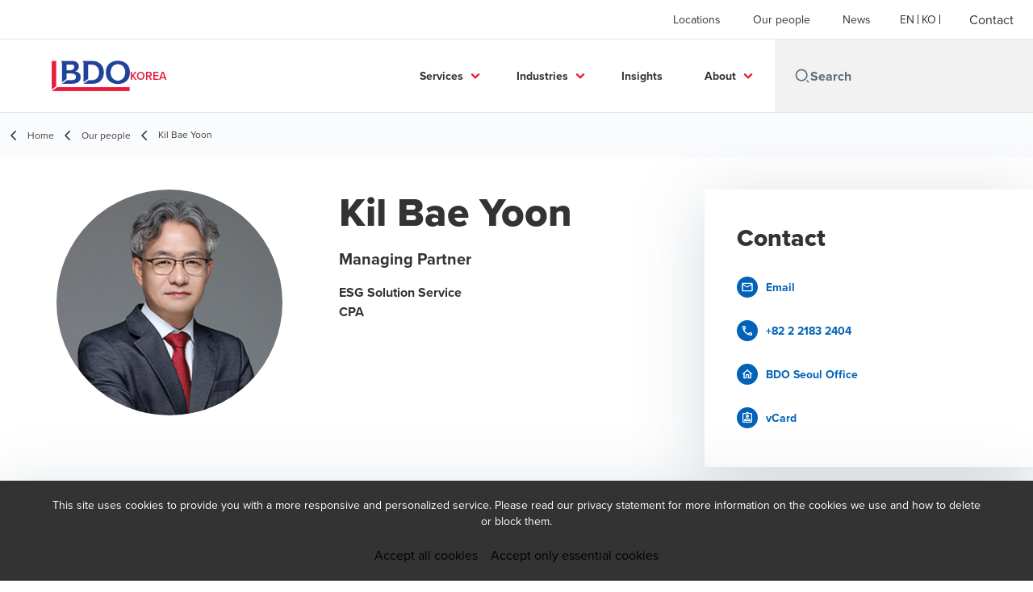

--- FILE ---
content_type: text/html; charset=utf-8
request_url: https://www.bdo.kr/en-gb/our-people/kil-bae-yoon-en
body_size: 39554
content:
<!DOCTYPE html>
<html lang="en-GB" dir="ltr" class="scroll-smooth">
<head>
    <meta charset="utf-8" />
    <meta name="viewport" content="width=device-width, initial-scale=1.0" />
    
    
	<script type="application/ld+json">
{
  "url": "https://www.bdo.kr/en-gb/our-people/kil-bae-yoon-en",
  "name": "Kil Bae Yoon",
  "jobTitle": "Managing Partner",
  "description": "Kil-bae Yoon has been newly appointed asa Managing Partner of BDO Korea in June 2021.With 25 years of working experiences in PwC Samil and E-hyun accounting",
  "image": "/getmedia/cb45749d-62af-4866-abca-1b2c8a99f19a/a260602-1_1.jpg.aspx?width=362\u0026height=259\u0026ext=.jpg",
  "sameAs": [],
  "worksFor": {
    "name": "BDO Korea",
    "logo": "https://cdn.bdo.global/images/bdo_logo/1.0.0/bdo_logo_color.png",
    "@type": "Organization",
    "@context": "https://schema.org"
  },
  "@type": "Person",
  "@context": "https://schema.org"
}
	</script>

    <meta name="keywords" content="" />
    <meta name="description" content="Kil-bae Yoon has been newly appointed asa Managing Partner of BDO Korea in June 2021.With 25 years of working experiences in PwC Samil and E-hyun accounting" />
    <link rel="apple-touch-icon" sizes="180x180" href="/apple-touch-icon.png">
<link rel="icon" type="image/png" sizes="32x32" href="/favicon-32x32.png">
<link rel="icon" type="image/png" sizes="16x16" href="/favicon-16x16.png">
<link rel="icon" type="image/png" sizes="48x48" href="/favicon-48x48.png">
<link rel="icon" type="image/svg+xml" href="/favicon.svg" />
<link rel="shortcut icon" href="/favicon.ico" />
<link rel="manifest" href="/site.webmanifest">
<link rel="mask-icon" href="/safari-pinned-tab.svg" color="#5bbad5">
<meta name="msapplication-TileColor" content="#da532c">
<meta name="theme-color" content="#ffffff">
    <title>Kil Bae Yoon - BDO</title>

    

    

    
<script id="googleServices" type="text/javascript" data-cookieconsent="ignore">

            function initializeGoogleTags() {
                window.dataLayer = window.dataLayer || [];

                function gtag() {
                    dataLayer.push(arguments);
                }

                gtag("consent", "default", {
                    ad_personalization: "denied",
                    ad_storage: "denied",
                    ad_user_data: "denied",
                    analytics_storage: "denied",
                    functionality_storage: "denied",
                    personalization_storage: "denied",
                    security_storage: "granted",
                    wait_for_update: 500,
                });

                gtag('js', new Date());


                     gtag('config', 'G-S8M9KW26GP', { 'anonymize_ip': true, 'forceSSL': true });

                let script = document.createElement('script');
                script.src = 'https://www.googletagmanager.com/gtag/js?id=G-S8M9KW26GP';
                script.setAttribute("data-cookieconsent", "ignore");
                script.setAttribute("async", "");
                let ga = document.getElementById("googleServices");
                ga.before(script);
            }
        

</script>
    
    <link rel="canonical" href="https://www.bdo.kr/en-gb/our-people/kil-bae-yoon-en" />

    
        <link rel="alternate" hreflang="en" href="https://www.bdo.kr/en-gb/our-people/kil-bae-yoon-en" />
        <link rel="alternate" hreflang="ko" href="https://www.bdo.kr/ko-kr/our-people-ko/%EC%9C%A4-%EA%B8%B8-%EB%B0%B0-1" />

    
    <meta property="og:title" content="">
    <meta property="og:description" content="">
    <meta property="og:url" content="https://www.bdo.kr/en-gb/our-people/kil-bae-yoon-en">
    <meta property="og:image" content="https://www.bdo.kr/getmedia/cb45749d-62af-4866-abca-1b2c8a99f19a/a260602-1_1.jpg.aspx?width=362&amp;height=259&amp;ext=.jpg">

<meta property="og:type" content="website">
    

    
<!-- Google Tag Manager -->
<script>(function(w,d,s,l,i){w[l]=w[l]||[];w[l].push({'gtm.start':
new Date().getTime(),event:'gtm.js'});var f=d.getElementsByTagName(s)[0],
j=d.createElement(s),dl=l!='dataLayer'?'&l='+l:'';j.async=true;j.src=
'https://www.googletagmanager.com/gtm.js?id='+i+dl;f.parentNode.insertBefore(j,f);
})(window,document,'script','dataLayer','GTM-PPCK2QGJ');</script>
<!-- End Google Tag Manager -->
    <!-- Preconnect -->
<link rel="preconnect" href="https://fonts.googleapis.com" crossorigin="anonymous">
<link rel="preconnect" href="https://use.typekit.net" crossorigin="anonymous">

<!-- Preload Fonts -->
<link rel="preload" href="https://fonts.googleapis.com/css2?family=Material+Symbols+Outlined:opsz,wght,FILL,GRAD@48,400,0,0" as="style" />
<link rel="preload" href="https://fonts.googleapis.com/icon?family=Material+Icons" as="style">
<link rel="preload" href="https://use.typekit.net/yxr5raf.css" as="style">

<!-- Preload Master CSS -->
<link rel="preload" href="/dist/master.css?v=smS2c4gXbIMpVBdvU3ygIPIG8QV_vunk5ofuMsOHQGY" as="style" type="text/css">

<!-- Apply Stylesheets -->
<link rel="stylesheet" href="https://fonts.googleapis.com/css2?family=Material+Symbols+Outlined:opsz,wght,FILL,GRAD@48,400,0,0" />
<link rel="stylesheet" href="https://fonts.googleapis.com/icon?family=Material+Icons" />
<link rel="stylesheet" href="https://use.typekit.net/yxr5raf.css">
<link rel="stylesheet" href="/dist/master.css?v=smS2c4gXbIMpVBdvU3ygIPIG8QV_vunk5ofuMsOHQGY" type="text/css" />

    
    <link href="/_content/Kentico.Content.Web.Rcl/Content/Bundles/Public/systemPageComponents.min.css" rel="stylesheet" />
<link href="/PageBuilder/Public/Sections/section-column.css" rel="stylesheet" />


<script type="text/javascript">!function(T,l,y){var S=T.location,k="script",D="instrumentationKey",C="ingestionendpoint",I="disableExceptionTracking",E="ai.device.",b="toLowerCase",w="crossOrigin",N="POST",e="appInsightsSDK",t=y.name||"appInsights";(y.name||T[e])&&(T[e]=t);var n=T[t]||function(d){var g=!1,f=!1,m={initialize:!0,queue:[],sv:"5",version:2,config:d};function v(e,t){var n={},a="Browser";return n[E+"id"]=a[b](),n[E+"type"]=a,n["ai.operation.name"]=S&&S.pathname||"_unknown_",n["ai.internal.sdkVersion"]="javascript:snippet_"+(m.sv||m.version),{time:function(){var e=new Date;function t(e){var t=""+e;return 1===t.length&&(t="0"+t),t}return e.getUTCFullYear()+"-"+t(1+e.getUTCMonth())+"-"+t(e.getUTCDate())+"T"+t(e.getUTCHours())+":"+t(e.getUTCMinutes())+":"+t(e.getUTCSeconds())+"."+((e.getUTCMilliseconds()/1e3).toFixed(3)+"").slice(2,5)+"Z"}(),iKey:e,name:"Microsoft.ApplicationInsights."+e.replace(/-/g,"")+"."+t,sampleRate:100,tags:n,data:{baseData:{ver:2}}}}var h=d.url||y.src;if(h){function a(e){var t,n,a,i,r,o,s,c,u,p,l;g=!0,m.queue=[],f||(f=!0,t=h,s=function(){var e={},t=d.connectionString;if(t)for(var n=t.split(";"),a=0;a<n.length;a++){var i=n[a].split("=");2===i.length&&(e[i[0][b]()]=i[1])}if(!e[C]){var r=e.endpointsuffix,o=r?e.location:null;e[C]="https://"+(o?o+".":"")+"dc."+(r||"services.visualstudio.com")}return e}(),c=s[D]||d[D]||"",u=s[C],p=u?u+"/v2/track":d.endpointUrl,(l=[]).push((n="SDK LOAD Failure: Failed to load Application Insights SDK script (See stack for details)",a=t,i=p,(o=(r=v(c,"Exception")).data).baseType="ExceptionData",o.baseData.exceptions=[{typeName:"SDKLoadFailed",message:n.replace(/\./g,"-"),hasFullStack:!1,stack:n+"\nSnippet failed to load ["+a+"] -- Telemetry is disabled\nHelp Link: https://go.microsoft.com/fwlink/?linkid=2128109\nHost: "+(S&&S.pathname||"_unknown_")+"\nEndpoint: "+i,parsedStack:[]}],r)),l.push(function(e,t,n,a){var i=v(c,"Message"),r=i.data;r.baseType="MessageData";var o=r.baseData;return o.message='AI (Internal): 99 message:"'+("SDK LOAD Failure: Failed to load Application Insights SDK script (See stack for details) ("+n+")").replace(/\"/g,"")+'"',o.properties={endpoint:a},i}(0,0,t,p)),function(e,t){if(JSON){var n=T.fetch;if(n&&!y.useXhr)n(t,{method:N,body:JSON.stringify(e),mode:"cors"});else if(XMLHttpRequest){var a=new XMLHttpRequest;a.open(N,t),a.setRequestHeader("Content-type","application/json"),a.send(JSON.stringify(e))}}}(l,p))}function i(e,t){f||setTimeout(function(){!t&&m.core||a()},500)}var e=function(){var n=l.createElement(k);n.src=h;var e=y[w];return!e&&""!==e||"undefined"==n[w]||(n[w]=e),n.onload=i,n.onerror=a,n.onreadystatechange=function(e,t){"loaded"!==n.readyState&&"complete"!==n.readyState||i(0,t)},n}();y.ld<0?l.getElementsByTagName("head")[0].appendChild(e):setTimeout(function(){l.getElementsByTagName(k)[0].parentNode.appendChild(e)},y.ld||0)}try{m.cookie=l.cookie}catch(p){}function t(e){for(;e.length;)!function(t){m[t]=function(){var e=arguments;g||m.queue.push(function(){m[t].apply(m,e)})}}(e.pop())}var n="track",r="TrackPage",o="TrackEvent";t([n+"Event",n+"PageView",n+"Exception",n+"Trace",n+"DependencyData",n+"Metric",n+"PageViewPerformance","start"+r,"stop"+r,"start"+o,"stop"+o,"addTelemetryInitializer","setAuthenticatedUserContext","clearAuthenticatedUserContext","flush"]),m.SeverityLevel={Verbose:0,Information:1,Warning:2,Error:3,Critical:4};var s=(d.extensionConfig||{}).ApplicationInsightsAnalytics||{};if(!0!==d[I]&&!0!==s[I]){var c="onerror";t(["_"+c]);var u=T[c];T[c]=function(e,t,n,a,i){var r=u&&u(e,t,n,a,i);return!0!==r&&m["_"+c]({message:e,url:t,lineNumber:n,columnNumber:a,error:i}),r},d.autoExceptionInstrumented=!0}return m}(y.cfg);function a(){y.onInit&&y.onInit(n)}(T[t]=n).queue&&0===n.queue.length?(n.queue.push(a),n.trackPageView({})):a()}(window,document,{
src: "https://js.monitor.azure.com/scripts/b/ai.2.min.js", // The SDK URL Source
crossOrigin: "anonymous", 
cfg: { // Application Insights Configuration
    connectionString: 'InstrumentationKey=0866bb03-f0e4-4311-b77f-0925c23ab189;IngestionEndpoint=https://southeastasia-1.in.applicationinsights.azure.com/;LiveEndpoint=https://southeastasia.livediagnostics.monitor.azure.com/'
}});</script></head>
<body data-lang="en-GB">
    <div id="scriptsAfterCookiebotAccepted"></div>
    

    
<div id="react_0HNISA05A92IS"><div data-reactroot=""><div class="header" id="header" data-ktc-search-exclude="true" style="position:relative"><div class="header__main-menu"><ul class="header__main-menu-list"><li class="header__main-menu-item"><a class="header__main-menu-link" href="/en-gb/locations">Locations</a></li><li class="header__main-menu-item"><a class="header__main-menu-link" href="/en-gb/our-people">Our people</a></li><li class="header__main-menu-item"><a class="header__main-menu-link" href="/en-gb/news">News</a></li></ul><ul class="header__cultures-list"><li class="header__cultures-item"><a class="header__languages-link" href="/en-gb/our-people/kil-bae-yoon-en" aria-label="English"><span class="hidden lg:flex">en</span><span class="flex normal-case lg:hidden">English</span></a></li><li class="header__cultures-item"><a class="header__languages-link" href="/ko-kr/our-people-ko/%EC%9C%A4-%EA%B8%B8-%EB%B0%B0-1" aria-label="Korean"><span class="hidden lg:flex">ko</span><span class="flex normal-case lg:hidden">Korean</span></a></li></ul><a role="button" class="btn px-6 py-3 text-base" href="/en-gb/contact-us-a81f333363156e2c3ee39ca1d7c0fb56" target="_self" title=""><span class="btn-text"><span class="">Contact</span></span></a></div><nav class="header__mega-menu"><a href="/en-gb/home" class="header__logo"><img src="https://cdn.bdo.global/images/bdo_logo/1.0.0/bdo_logo_color.png" class="header__logo-img" alt="logo"/><div class="header__logo-text">Korea</div></a><div class="header__mega-menu-wrapper"><div class="header__mobile-menu-header"><svg stroke="currentColor" fill="currentColor" stroke-width="0" viewBox="0 0 24 24" class="header__mobile-menu-header-icon" height="1em" width="1em" xmlns="http://www.w3.org/2000/svg"><path d="M11 2C15.968 2 20 6.032 20 11C20 15.968 15.968 20 11 20C6.032 20 2 15.968 2 11C2 6.032 6.032 2 11 2ZM11 18C14.8675 18 18 14.8675 18 11C18 7.1325 14.8675 4 11 4C7.1325 4 4 7.1325 4 11C4 14.8675 7.1325 18 11 18ZM19.4853 18.0711L22.3137 20.8995L20.8995 22.3137L18.0711 19.4853L19.4853 18.0711Z"></path></svg><svg stroke="currentColor" fill="none" stroke-width="0" viewBox="0 0 15 15" class="header__mobile-menu-header-icon" height="1em" width="1em" xmlns="http://www.w3.org/2000/svg"><path fill-rule="evenodd" clip-rule="evenodd" d="M1.5 3C1.22386 3 1 3.22386 1 3.5C1 3.77614 1.22386 4 1.5 4H13.5C13.7761 4 14 3.77614 14 3.5C14 3.22386 13.7761 3 13.5 3H1.5ZM1 7.5C1 7.22386 1.22386 7 1.5 7H13.5C13.7761 7 14 7.22386 14 7.5C14 7.77614 13.7761 8 13.5 8H1.5C1.22386 8 1 7.77614 1 7.5ZM1 11.5C1 11.2239 1.22386 11 1.5 11H13.5C13.7761 11 14 11.2239 14 11.5C14 11.7761 13.7761 12 13.5 12H1.5C1.22386 12 1 11.7761 1 11.5Z" fill="currentColor"></path></svg></div><div class="header__mega-menu-desktop"><ul class="header__mega-menu-list"></ul><div class="header__search relative"><div class="pl-2"><a class="pointer-events-none" href="/" aria-label="Search icon"><svg stroke="currentColor" fill="currentColor" stroke-width="0" viewBox="0 0 24 24" class="header__search-icon" height="1em" width="1em" xmlns="http://www.w3.org/2000/svg"><path d="M11 2C15.968 2 20 6.032 20 11C20 15.968 15.968 20 11 20C6.032 20 2 15.968 2 11C2 6.032 6.032 2 11 2ZM11 18C14.8675 18 18 14.8675 18 11C18 7.1325 14.8675 4 11 4C7.1325 4 4 7.1325 4 11C4 14.8675 7.1325 18 11 18ZM19.4853 18.0711L22.3137 20.8995L20.8995 22.3137L18.0711 19.4853L19.4853 18.0711Z"></path></svg></a></div><input type="text" name="Search" title="Search" placeholder="Search" class="header__search-input" value="" autoComplete="off"/></div></div></div></nav></div></div></div>
    
<div id="react_0HNISA05A92IT"><div class="breadcrumbs" data-reactroot=""><ul class="breadcrumbs__list"><li class="breadcrumbs__list-item"><div class="px-2 hidden lg:flex"><svg stroke="currentColor" fill="none" stroke-width="2" viewBox="0 0 24 24" aria-hidden="true" class="breadcrumbs__item-icon" height="18" width="18" xmlns="http://www.w3.org/2000/svg"><path stroke-linecap="round" stroke-linejoin="round" d="M15 19l-7-7 7-7"></path></svg></div><div class="pt-[1px] hidden lg:flex"><a href="/en-gb/home" target="" title="" class="animated-link inline text-lighter-black hover:text-lighter-black"><span class="hover-underline">Home</span></a></div></li><li class="breadcrumbs__list-item"><div class="px-2"><svg stroke="currentColor" fill="none" stroke-width="2" viewBox="0 0 24 24" aria-hidden="true" class="breadcrumbs__item-icon" height="18" width="18" xmlns="http://www.w3.org/2000/svg"><path stroke-linecap="round" stroke-linejoin="round" d="M15 19l-7-7 7-7"></path></svg></div><div class="pt-[1px]"><a href="/en-gb/our-people" target="" title="" class="animated-link inline text-lighter-black hover:text-lighter-black"><span class="hover-underline">Our people</span></a></div></li><li class="breadcrumbs__list-item"><div class="px-2 hidden lg:flex"><svg stroke="currentColor" fill="none" stroke-width="2" viewBox="0 0 24 24" aria-hidden="true" class="breadcrumbs__item-icon" height="18" width="18" xmlns="http://www.w3.org/2000/svg"><path stroke-linecap="round" stroke-linejoin="round" d="M15 19l-7-7 7-7"></path></svg></div><div class="breadcrumbs__last-list-item-container"><span class="breadcrumbs__last-list-item">Kil Bae Yoon</span></div></li></ul></div></div>
    



<div id="react_0HNISA05A92IR"><div class="bio-wrapper"><div class="bio"><div class="mb-8 flex flex-row lg:mb-20"><img class="bio__teaser" src="/getmedia/cb45749d-62af-4866-abca-1b2c8a99f19a/a260602-1_1.jpg.aspx?width=362&amp;height=259&amp;ext=.jpg" alt="a"/><div><h1 class="bio__title">Kil Bae Yoon</h1><div class="bio__subtitle">Managing Partner</div><p class="bio__text">ESG Solution Service</p><p class="bio__text">CPA</p></div></div><div class="contacts lg:hidden"><h3 class="contacts__title">Contact</h3><ul class="contacts__list"><li class="contacts__list-item"><a class="contacts__list-item__link" href="mailto:kilbae.yoon@bdo.kr"><span class="contacts__list-item__link-icon"><svg stroke="currentColor" fill="currentColor" stroke-width="0" viewBox="0 0 24 24" height="1em" width="1em" xmlns="http://www.w3.org/2000/svg"><path fill="none" d="M0 0h24v24H0V0z"></path><path d="M22 6c0-1.1-.9-2-2-2H4c-1.1 0-2 .9-2 2v12c0 1.1.9 2 2 2h16c1.1 0 2-.9 2-2V6zm-2 0l-8 5-8-5h16zm0 12H4V8l8 5 8-5v10z"></path></svg></span><span class="contacts__list-item__link-text"><span class="hover-underline">Email</span></span></a></li><li class="contacts__list-item"><a class="contacts__list-item__link" href="tel:+82 2 2183 2404"><span class="contacts__list-item__link-icon"><svg stroke="currentColor" fill="currentColor" stroke-width="0" viewBox="0 0 24 24" height="1em" width="1em" xmlns="http://www.w3.org/2000/svg"><path fill="none" d="M0 0h24v24H0V0z"></path><path d="M6.54 5c.06.89.21 1.76.45 2.59l-1.2 1.2c-.41-1.2-.67-2.47-.76-3.79h1.51m9.86 12.02c.85.24 1.72.39 2.6.45v1.49c-1.32-.09-2.59-.35-3.8-.75l1.2-1.19M7.5 3H4c-.55 0-1 .45-1 1 0 9.39 7.61 17 17 17 .55 0 1-.45 1-1v-3.49c0-.55-.45-1-1-1-1.24 0-2.45-.2-3.57-.57a.84.84 0 00-.31-.05c-.26 0-.51.1-.71.29l-2.2 2.2a15.149 15.149 0 01-6.59-6.59l2.2-2.2c.28-.28.36-.67.25-1.02A11.36 11.36 0 018.5 4c0-.55-.45-1-1-1z"></path></svg></span><span class="contacts__list-item__link-text"><span class="hover-underline">+82 2 2183 2404</span></span></a></li><li class="contacts__list-item"><a class="contacts__list-item__link" href="/en-gb/locations/seoul"><span class="contacts__list-item__link-icon"><svg stroke="currentColor" fill="currentColor" stroke-width="0" viewBox="0 0 24 24" height="1em" width="1em" xmlns="http://www.w3.org/2000/svg"><path fill="none" d="M0 0h24v24H0V0z"></path><path d="M12 5.69l5 4.5V18h-2v-6H9v6H7v-7.81l5-4.5M12 3L2 12h3v8h6v-6h2v6h6v-8h3L12 3z"></path></svg></span><span class="contacts__list-item__link-text"><span class="hover-underline">BDO Seoul Office</span></span></a></li><li class="contacts__list-item"><a class="contacts__list-item__link" href="/vcard/8eb18bf0-8f7a-47d4-8327-aa2c5f7ebc1c"><span class="contacts__list-item__link-icon"><svg stroke="currentColor" fill="currentColor" stroke-width="0" viewBox="0 0 24 24" height="1em" width="1em" xmlns="http://www.w3.org/2000/svg"><path fill="none" d="M0 0h24v24H0V0z"></path><path d="M19 3h-4.18C14.4 1.84 13.3 1 12 1s-2.4.84-2.82 2H5c-1.1 0-2 .9-2 2v14c0 1.1.9 2 2 2h14c1.1 0 2-.9 2-2V5c0-1.1-.9-2-2-2zm-7-.25c.22 0 .41.1.55.25.12.13.2.31.2.5 0 .41-.34.75-.75.75s-.75-.34-.75-.75c0-.19.08-.37.2-.5.14-.15.33-.25.55-.25zM19 19H5V5h14v14zM12 6c-1.65 0-3 1.35-3 3s1.35 3 3 3 3-1.35 3-3-1.35-3-3-3zm0 4c-.55 0-1-.45-1-1s.45-1 1-1 1 .45 1 1-.45 1-1 1zm-6 6.47V18h12v-1.53c0-2.5-3.97-3.58-6-3.58s-6 1.07-6 3.58zM8.31 16c.69-.56 2.38-1.12 3.69-1.12s3.01.56 3.69 1.12H8.31z"></path></svg></span><span class="contacts__list-item__link-text"><span class="hover-underline">vCard</span></span></a></li></ul></div><div class="bio-summary"><h2 class="bio-summary__title">Executive Summary</h2><div class="bio-summary__rich-editor"><p>Kil-bae Yoon has been newly appointed as&nbsp;a Managing Partner of BDO Korea in June 2021.</p>

<p>With 25 years of working experiences in PwC Samil and E-hyun accounting firm, he is an expert&nbsp;in wide range of service fields not only audit and assurance but tax and business consulting. Kil-bae contributed to establish E-hyun accounting firm in 2007 and make a successful contract with BDO International in 2016. E-hyun accounting firm was merged to form BDO Sunghyun LLC in 2019, and he currently serves as CEO in BDO Sunghyun.\</p>

<p><strong>Major expertise</strong></p>

<ul>
	<li>Audit &amp; assurance, tax advisory, M&amp;A advisory</li>
</ul>

<p><strong>Professional experiences</strong></p>

<ul>
	<li>BDO Sunghyun LLC(2007-present)</li>
	<li>Yeil Accounting Firm(2006-2007)</li>
	<li>PwC Samil(1996-2005)</li>
</ul>
</div></div></div><div class="contacts hidden lg:flex"><h3 class="contacts__title">Contact</h3><ul class="contacts__list"><li class="contacts__list-item"><a class="contacts__list-item__link" href="mailto:kilbae.yoon@bdo.kr"><span class="contacts__list-item__link-icon"><svg stroke="currentColor" fill="currentColor" stroke-width="0" viewBox="0 0 24 24" height="1em" width="1em" xmlns="http://www.w3.org/2000/svg"><path fill="none" d="M0 0h24v24H0V0z"></path><path d="M22 6c0-1.1-.9-2-2-2H4c-1.1 0-2 .9-2 2v12c0 1.1.9 2 2 2h16c1.1 0 2-.9 2-2V6zm-2 0l-8 5-8-5h16zm0 12H4V8l8 5 8-5v10z"></path></svg></span><span class="contacts__list-item__link-text"><span class="hover-underline">Email</span></span></a></li><li class="contacts__list-item"><a class="contacts__list-item__link" href="tel:+82 2 2183 2404"><span class="contacts__list-item__link-icon"><svg stroke="currentColor" fill="currentColor" stroke-width="0" viewBox="0 0 24 24" height="1em" width="1em" xmlns="http://www.w3.org/2000/svg"><path fill="none" d="M0 0h24v24H0V0z"></path><path d="M6.54 5c.06.89.21 1.76.45 2.59l-1.2 1.2c-.41-1.2-.67-2.47-.76-3.79h1.51m9.86 12.02c.85.24 1.72.39 2.6.45v1.49c-1.32-.09-2.59-.35-3.8-.75l1.2-1.19M7.5 3H4c-.55 0-1 .45-1 1 0 9.39 7.61 17 17 17 .55 0 1-.45 1-1v-3.49c0-.55-.45-1-1-1-1.24 0-2.45-.2-3.57-.57a.84.84 0 00-.31-.05c-.26 0-.51.1-.71.29l-2.2 2.2a15.149 15.149 0 01-6.59-6.59l2.2-2.2c.28-.28.36-.67.25-1.02A11.36 11.36 0 018.5 4c0-.55-.45-1-1-1z"></path></svg></span><span class="contacts__list-item__link-text"><span class="hover-underline">+82 2 2183 2404</span></span></a></li><li class="contacts__list-item"><a class="contacts__list-item__link" href="/en-gb/locations/seoul"><span class="contacts__list-item__link-icon"><svg stroke="currentColor" fill="currentColor" stroke-width="0" viewBox="0 0 24 24" height="1em" width="1em" xmlns="http://www.w3.org/2000/svg"><path fill="none" d="M0 0h24v24H0V0z"></path><path d="M12 5.69l5 4.5V18h-2v-6H9v6H7v-7.81l5-4.5M12 3L2 12h3v8h6v-6h2v6h6v-8h3L12 3z"></path></svg></span><span class="contacts__list-item__link-text"><span class="hover-underline">BDO Seoul Office</span></span></a></li><li class="contacts__list-item"><a class="contacts__list-item__link" href="/vcard/8eb18bf0-8f7a-47d4-8327-aa2c5f7ebc1c"><span class="contacts__list-item__link-icon"><svg stroke="currentColor" fill="currentColor" stroke-width="0" viewBox="0 0 24 24" height="1em" width="1em" xmlns="http://www.w3.org/2000/svg"><path fill="none" d="M0 0h24v24H0V0z"></path><path d="M19 3h-4.18C14.4 1.84 13.3 1 12 1s-2.4.84-2.82 2H5c-1.1 0-2 .9-2 2v14c0 1.1.9 2 2 2h14c1.1 0 2-.9 2-2V5c0-1.1-.9-2-2-2zm-7-.25c.22 0 .41.1.55.25.12.13.2.31.2.5 0 .41-.34.75-.75.75s-.75-.34-.75-.75c0-.19.08-.37.2-.5.14-.15.33-.25.55-.25zM19 19H5V5h14v14zM12 6c-1.65 0-3 1.35-3 3s1.35 3 3 3 3-1.35 3-3-1.35-3-3-3zm0 4c-.55 0-1-.45-1-1s.45-1 1-1 1 .45 1 1-.45 1-1 1zm-6 6.47V18h12v-1.53c0-2.5-3.97-3.58-6-3.58s-6 1.07-6 3.58zM8.31 16c.69-.56 2.38-1.12 3.69-1.12s3.01.56 3.69 1.12H8.31z"></path></svg></span><span class="contacts__list-item__link-text"><span class="hover-underline">vCard</span></span></a></li></ul></div></div></div>



<script src="/_content/Kentico.Content.Web.Rcl/Scripts/jquery-3.5.1.js"></script>
<script src="/_content/Kentico.Content.Web.Rcl/Scripts/jquery.unobtrusive-ajax.js"></script>
<script type="text/javascript">
window.kentico = window.kentico || {};
window.kentico.builder = {}; 
window.kentico.builder.useJQuery = true;</script><script src="/_content/Kentico.Content.Web.Rcl/Content/Bundles/Public/systemFormComponents.min.js"></script>

    <div id="react_0HNISA05A92IU"></div>
    
<div id="react_0HNISA05A92IV" class="footer__wrapper"><footer class="footer" data-ktc-search-exclude="true" data-reactroot=""><div class="footer__container container"><div class="footer__left-container"><ul class="footer__menu"><li class="footer__menu-item"><div class=""><a href="/en-gb/contact-us-a81f333363156e2c3ee39ca1d7c0fb56" target="" title="" class="animated-link inline text-white hover:text-white"><span class="hover-underline">Contact</span></a></div></li><li class="footer__menu-item"><div class=""><a href="/en-gb/locations" target="" title="" class="animated-link inline text-white hover:text-white"><span class="hover-underline">Locations</span></a></div></li><li class="footer__menu-item"><div class=""><a href="/en-gb/disclaimer" target="" title="" class="animated-link inline text-white hover:text-white"><span class="hover-underline">Disclaimer</span></a></div></li><li class="footer__menu-item"><div class=""><a href="https://www.bdo.global" target="_blank" title="BDO Global Portal (Opens in a new window/tab)" class="animated-link inline text-white hover:text-white"><span class="hover-underline">BDO Global Portal</span><span class="sr-only">Opens in a new window/tab</span></a></div><div class="footer__menu-icon"><svg stroke="currentColor" fill="currentColor" stroke-width="0" viewBox="0 0 24 24" height="1em" width="1em" xmlns="http://www.w3.org/2000/svg"><path fill="none" d="M0 0h24v24H0V0z"></path><path d="M19 19H5V5h7V3H5a2 2 0 00-2 2v14a2 2 0 002 2h14c1.1 0 2-.9 2-2v-7h-2v7zM14 3v2h3.59l-9.83 9.83 1.41 1.41L19 6.41V10h2V3h-7z"></path></svg></div></li><li class="footer__menu-item"><div class=""><a href="/en-gb/news" target="" title="" class="animated-link inline text-white hover:text-white"><span class="hover-underline">News</span></a></div></li><li class="footer__menu-item"><div class=""><a href="/en-gb/privacy-policy" target="" title="" class="animated-link inline text-white hover:text-white"><span class="hover-underline">Legal & Privacy</span></a></div></li></ul></div><div class="footer__right-container"><div class="footer__social-icons"><ul class="footer__social-menu"><li class="footer__social-item"><a class="footer__social-link" href="https://www.linkedin.com/company/96670658/admin/feed/posts/" target="_blank" title="LinkedIn (Opens in a new window/tab)" aria-label="LinkedIn"><svg width="48" height="48" viewBox="0 0 48 48" fill="none" xmlns="http://www.w3.org/2000/svg"><path fill-rule="evenodd" clip-rule="evenodd" d="M4 24C4 12.9543 12.9543 4 24 4C35.0457 4 44 12.9543 44 24C44 35.0457 35.0457 44 24 44C12.9543 44 4 35.0457 4 24Z" fill="#404040"></path><path fill-rule="evenodd" clip-rule="evenodd" d="M18.134 20.5649H13.6016V34.183H18.134V20.5649Z" fill="#E7E7E7"></path><path fill-rule="evenodd" clip-rule="evenodd" d="M18.432 16.3522C18.4026 15.017 17.4477 14 15.8972 14C14.3467 14 13.333 15.017 13.333 16.3522C13.333 17.6598 14.3167 18.7061 15.8384 18.7061H15.8673C17.4477 18.7061 18.432 17.6598 18.432 16.3522Z" fill="#E7E7E7"></path><path fill-rule="evenodd" clip-rule="evenodd" d="M34.4795 26.3748C34.4795 22.1919 32.2435 20.2451 29.2609 20.2451C26.8545 20.2451 25.7771 21.5669 25.1756 22.4941V20.5653H20.6426C20.7023 21.8431 20.6426 34.1833 20.6426 34.1833H25.1756V26.5779C25.1756 26.1709 25.205 25.7649 25.3248 25.4735C25.6524 24.6604 26.3982 23.8185 27.6504 23.8185C29.2912 23.8185 29.947 25.0673 29.947 26.8973V34.183H34.4793L34.4795 26.3748Z" fill="#E7E7E7"></path></svg><span class="sr-only">Opens in a new window/tab</span></a></li><li class="footer__social-item"><a class="footer__social-link" href="https://www.youtube.com/@bdokorea" target="_blank" title="Youtube (Opens in a new window/tab)" aria-label="Youtube"><svg width="48" height="48" viewBox="0 0 48 48" fill="none" xmlns="http://www.w3.org/2000/svg"><path fill-rule="evenodd" clip-rule="evenodd" d="M4 24C4 12.9543 12.9543 4 24 4C35.0457 4 44 12.9543 44 24C44 35.0457 35.0457 44 24 44C12.9543 44 4 35.0457 4 24Z" fill="#404040"></path><path fill-rule="evenodd" clip-rule="evenodd" d="M35.1999 19.4514C35.1999 19.4514 34.9763 17.8839 34.2913 17.1936C33.422 16.2872 32.4477 16.2829 32.0013 16.2303C28.8027 16 24.0049 16 24.0049 16H23.9949C23.9949 16 19.197 16 15.9984 16.2303C15.5513 16.2829 14.5777 16.2872 13.7077 17.1936C13.0227 17.8839 12.7999 19.4514 12.7999 19.4514C12.7999 19.4514 12.5713 21.2926 12.5713 23.1331V24.8591C12.5713 26.7003 12.7999 28.5408 12.7999 28.5408C12.7999 28.5408 13.0227 30.1083 13.7077 30.7986C14.5777 31.705 15.7199 31.6765 16.2284 31.7711C18.057 31.946 23.9999 32 23.9999 32C23.9999 32 28.8027 31.9929 32.0013 31.7626C32.4477 31.7092 33.422 31.705 34.2913 30.7986C34.9763 30.1083 35.1999 28.5408 35.1999 28.5408C35.1999 28.5408 35.4284 26.7003 35.4284 24.8591V23.1331C35.4284 21.2926 35.1999 19.4514 35.1999 19.4514Z" fill="#E7E7E7"></path><path fill-rule="evenodd" clip-rule="evenodd" d="M21.7147 27.4287L21.7139 20.5715L28.571 24.0119L21.7147 27.4287Z" fill="#404040"></path></svg><span class="sr-only">Opens in a new window/tab</span></a></li></ul></div><div class="footer__copyright">BDO Copyright © 2026. See Terms & Conditions for more information.</div></div></div></footer></div>

    
<div id="react_0HNISA05A92J0"></div>
    <script src="/dist/vendor.bundle.js?v=8FnlmZ0k6viykDa8OmolrbVJp1r5MegylyQ01zyXE9M" data-cookieconsent="ignore"></script>
    <script src="/dist/master.bundle.js?v=zdwWfHysjkJbyxO-VTGtCz1-xREwOuJfVj-35qUEJTQ" data-cookieconsent="ignore"></script>
    <script>ReactDOM.hydrate(React.createElement(PeopleBio, {"data":{"displayName":"Kil Bae Yoon","teaserImageUrl":"/getmedia/cb45749d-62af-4866-abca-1b2c8a99f19a/a260602-1_1.jpg.aspx?width=362\u0026height=259\u0026ext=.jpg","teaserImageAltText":"a","summary":"\u003cp\u003eKil-bae Yoon has been newly appointed as\u0026nbsp;a Managing Partner of BDO Korea in June 2021.\u003c/p\u003e\r\n\r\n\u003cp\u003eWith 25 years of working experiences in PwC Samil and E-hyun accounting firm, he is an expert\u0026nbsp;in wide range of service fields not only audit and assurance but tax and business consulting. Kil-bae contributed to establish E-hyun accounting firm in 2007 and make a successful contract with BDO International in 2016. E-hyun accounting firm was merged to form BDO Sunghyun LLC in 2019, and he currently serves as CEO in BDO Sunghyun.\\\u003c/p\u003e\r\n\r\n\u003cp\u003e\u003cstrong\u003eMajor expertise\u003c/strong\u003e\u003c/p\u003e\r\n\r\n\u003cul\u003e\r\n\t\u003cli\u003eAudit \u0026amp; assurance, tax advisory, M\u0026amp;A advisory\u003c/li\u003e\r\n\u003c/ul\u003e\r\n\r\n\u003cp\u003e\u003cstrong\u003eProfessional experiences\u003c/strong\u003e\u003c/p\u003e\r\n\r\n\u003cul\u003e\r\n\t\u003cli\u003eBDO Sunghyun LLC(2007-present)\u003c/li\u003e\r\n\t\u003cli\u003eYeil Accounting Firm(2006-2007)\u003c/li\u003e\r\n\t\u003cli\u003ePwC Samil(1996-2005)\u003c/li\u003e\r\n\u003c/ul\u003e\r\n","jobTitle":"Managing Partner","credentials":["CPA"],"industryCategoryNames":[],"serviceAreaNames":["ESG Solution Service"],"specialtiesCategoryNames":[],"vCardUrl":"/vcard/8eb18bf0-8f7a-47d4-8327-aa2c5f7ebc1c","officeLocations":[{"title":"BDO Seoul Office","url":"/en-gb/locations/seoul"}],"facebookUrl":"","twitterUrl":"","linkedInUrl":"","officePhoneNumber":"+82 2 2183 2404","mobilePhoneNumber":"","directDialNumber":"","email":"kilbae.yoon@bdo.kr","authoredContent":null}}), document.getElementById("react_0HNISA05A92IR"));
ReactDOM.hydrate(React.createElement(Header, {"headerDetails":{"menuItems":[{"title":"Locations","url":"/en-gb/locations"},{"title":"Our people","url":"/en-gb/our-people"},{"title":"News","url":"/en-gb/news"}],"cultures":[{"name":"English","shortName":"en","url":"/en-gb/our-people/kil-bae-yoon-en"},{"name":"Korean","shortName":"ko","url":"/ko-kr/our-people-ko/%EC%9C%A4-%EA%B8%B8-%EB%B0%B0-1"}],"contact":{"title":"Contact","url":"/en-gb/contact-us-a81f333363156e2c3ee39ca1d7c0fb56"},"siteName":"Korea","logoURL":"/en-gb/home","logoImageURL":"https://cdn.bdo.global/images/bdo_logo/1.0.0/bdo_logo_color.png","searchPageURL":"/en-gb/search","megaMenuItems":[{"featured":[],"children":[{"description":"In a rapidly evolving business and regulatory environment, the right guidance is more important than ever.\r\n\r\nBDO\u0026rsquo;s Assurance professionals draw on deep industry experience and global resources ","children":[{"title":"Audit \u0026 Assurance","url":"/en-gb/services/audit-assurance/audit-assurance"},{"title":"Internal Audit and ICFR","url":"/en-gb/services/audit-accounting/internal-audit"},{"title":"IFRS Related Consulting","url":"/en-gb/services/audit-accounting/ifrs-related-consulting"},{"title":"Private Accountant(PA) Service","url":"/en-gb/services/audit-accounting/private-accountant(pa)-service"},{"title":"Government Subsidy Review","url":"/en-gb/services/audit-accounting/government-subsidy"}],"title":"Audit \u0026 Accounting","url":"/en-gb/services/audit-accounting"},{"description":"BDO serves clients across the country and around the world as they navigate an increasingly complex tax landscape.\r\n","children":[{"title":"Tax Compliance","url":"/en-gb/services/tax/tax-compliance"},{"title":"Tax Risk Assessment and Tax Audit","url":"/en-gb/services/tax/tax-risk-assessment-and-tax-audit"},{"title":"Business Services \u0026 Outsourcing","url":"/en-gb/services/tax/business-services-outsourcing"},{"title":"Succession Planning","url":"/en-gb/services/tax/succession-planning"},{"title":"International Taxation","url":"/en-gb/services/tax/international-taxation"},{"title":"Government Incentive Program","url":"/en-gb/services/tax/government-incentives-programme"},{"title":"Non-Profit Entity Tax","url":"/en-gb/services/tax/non-profit-entity-tax"},{"title":"U.S. Tax Service ","url":"/en-gb/services/tax/%EB%AF%B8%EA%B5%AD-%EC%84%B8%EB%AC%B4-%EC%9E%90%EB%AC%B8-%EB%B0%8F-%EC%8B%A0%EA%B3%A0-%EC%A7%80%EC%9B%90"}],"title":"Tax","url":"/en-gb/services/tax"},{"description":"Company itself is \u0026quot;merchandise\u0026quot;. We have expertise to deliver the right strategic value for the deals using our established innovative approach to deal making.\r\n\r\nIn relation to mergers and ","children":[{"title":"M\u0026A","url":"/en-gb/services/advisory/m-a"},{"title":"Financial Due Diligence","url":"/en-gb/services/advisory/financial-due-diligence"},{"title":"Valuation","url":"/en-gb/services/advisory/valuation"},{"title":"Corporate Finance","url":"/en-gb/services/advisory/corporate-finance"},{"title":"Financial Services","url":"/en-gb/services/advisory/financial-services"},{"title":"Corporate Restructuring","url":"/en-gb/services/advisory/corporate-restructuring"},{"title":"Real Estate","url":"/en-gb/services/advisory/real-estate"},{"title":"Pre-IPO Service","url":"/en-gb/services/advisory/pre-ipo-service"},{"title":"Doing Business in Korea","url":"/en-gb/services/advisory/most-frequent-questions-from-transnational-companies"}],"title":"Advisory","url":"/en-gb/services/advisory"},{"description":"","children":[{"title":"Company formation and company secretarial","url":"/en-gb/services/business-services-outsourcing/company-formation-and-company-secretarial"},{"title":"Doing business in Korea","url":"/en-gb/services/business-services-outsourcing/doing-business-in-korea"},{"title":"Outsourced accounting and bookkeeping","url":"/en-gb/services/business-services-outsourcing/outsourced-accounting-and-bookkeeping"},{"title":"Tax compliance \u0026 Reporting","url":"/en-gb/services/business-services-outsourcing/tax-compliance-reporting"},{"title":"Payroll, HR and global mobility","url":"/en-gb/services/business-services-outsourcing/payroll,-hr-and-global-mobility"}],"title":"Business services \u0026 Outsourcing","url":"/en-gb/services/business-services-outsourcing"},{"description":"","children":[{"title":"Forensic \u0026 Litigation","url":"/en-gb/services/special-consulting/forensic-litigation"},{"title":"Business Anti-fraud Consulting","url":"/en-gb/services/special-consulting/business-anti-fraud-consulting"},{"title":"Digital Compliance \u0026 Information Security Consulting","url":"/en-gb/services/special-consulting/digital-compliance-information-security-consulting"},{"title":"Finance Data Analytics \u0026 AUP","url":"/en-gb/services/special-consulting/finance-data-analytics-aup"},{"title":"Third Party Assurance (Service Organization Controls)","url":"/en-gb/services/special-consulting/third-party-assurance-(service-organization-controls)"},{"title":"ESG Solution Service","url":"/en-gb/services/special-consulting/esg-solution-service"}],"title":"Special Consulting","url":"/en-gb/services/special-consulting"}],"title":"Services","url":"/en-gb/services"},{"featured":[],"children":[{"description":"","children":[],"title":"Financial Services","url":"/en-gb/industries/financial-services"},{"description":"","children":[],"title":"Media, Entertainment and Telecommunications","url":"/en-gb/industries/technology,-life-sciences,-media-entertainment-a"},{"description":"","children":[],"title":"Not-for-Profit","url":"/en-gb/industries/not-for-profit"},{"description":"","children":[],"title":"Real Estates \u0026 Construction","url":"/en-gb/industries/%EA%B1%B4%EC%84%A4%EC%97%85"}],"title":"Industries","url":"/en-gb/industries"},{"featured":[],"children":[],"title":"Insights","url":"/en-gb/insights"},{"featured":[],"children":[{"description":"With its headquarters in Seoul, BDO Korea has three regional offices in Busan, Changwon and Daegu. Nearly 320 highly skilled professionals include industry and international accounting experts...","children":[],"title":"About BDO Korea","url":"/en-gb/about/about-bdo-korea"},{"description":"BDO is part of a global network that spans more than 169 countries and territories, with 123,386 people working out of more than 870 offices.","children":[],"title":"Global network","url":"/en-gb/global-locations"},{"description":"We believe the most powerful form of leadership is created through trust and accountability. ","children":[],"title":"Leadership Team","url":"/en-gb/our-people"},{"description":"Our bold new vision ‘Global solutions. Driven to be the best.’ sets out a shared ambition to achieve our core purpose: People helping people. ","children":[],"title":"Our vision and purpose","url":"/en-gb/about/our-vision-and-purpose"}],"title":"About","url":"/en-gb/about"}]}}), document.getElementById("react_0HNISA05A92IS"));
ReactDOM.hydrate(React.createElement(Breadcrumbs, {"breadcrumbsSettings":{"links":[{"title":"Home","url":"/en-gb/home"},{"title":"Our people","url":"/en-gb/our-people"},{"title":"Kil Bae Yoon","url":"/en-gb/our-people/kil-bae-yoon-en"}]}}), document.getElementById("react_0HNISA05A92IT"));
ReactDOM.hydrate(React.createElement(FormStylingJS, {}), document.getElementById("react_0HNISA05A92IU"));
ReactDOM.hydrate(React.createElement(Footer, {"footerSettings":{"displaySubscriptionsSection":false,"subscriptionButtonLink":null,"socialButtons":[{"altText":"BDO Korea LinkedIn","ariaLabel":"LinkedIn","iconType":"linkedin","customIcon":null,"order":1,"url":"https://www.linkedin.com/company/96670658/admin/feed/posts/"},{"altText":"BDO Korea Youtube","ariaLabel":"Youtube","iconType":"youtube","customIcon":null,"order":1,"url":"https://www.youtube.com/@bdokorea"}],"footerLinks":[{"openInNewTab":false,"order":-3,"title":"Contact","url":"/en-gb/contact-us-a81f333363156e2c3ee39ca1d7c0fb56"},{"openInNewTab":false,"order":-2,"title":"Locations","url":"/en-gb/locations"},{"openInNewTab":false,"order":-1,"title":"Disclaimer","url":"/en-gb/disclaimer"},{"openInNewTab":true,"order":2,"title":"BDO Global Portal","url":"https://www.bdo.global"},{"openInNewTab":false,"order":7,"title":"News","url":"/en-gb/news"},{"openInNewTab":false,"order":8,"title":"Legal \u0026 Privacy","url":"/en-gb/privacy-policy"}]}}), document.getElementById("react_0HNISA05A92IV"));
ReactDOM.hydrate(React.createElement(CookieBanner, {"defaultCookieValue":"0"}), document.getElementById("react_0HNISA05A92J0"));
</script>
    
<!-- Google Tag Manager (noscript) -->
<noscript><iframe src="https://www.googletagmanager.com/ns.html?id=GTM-PPCK2QGJ"
height="0" width="0" style="display:none;visibility:hidden"></iframe></noscript>
<!-- End Google Tag Manager (noscript) -->
</body>
</html>
